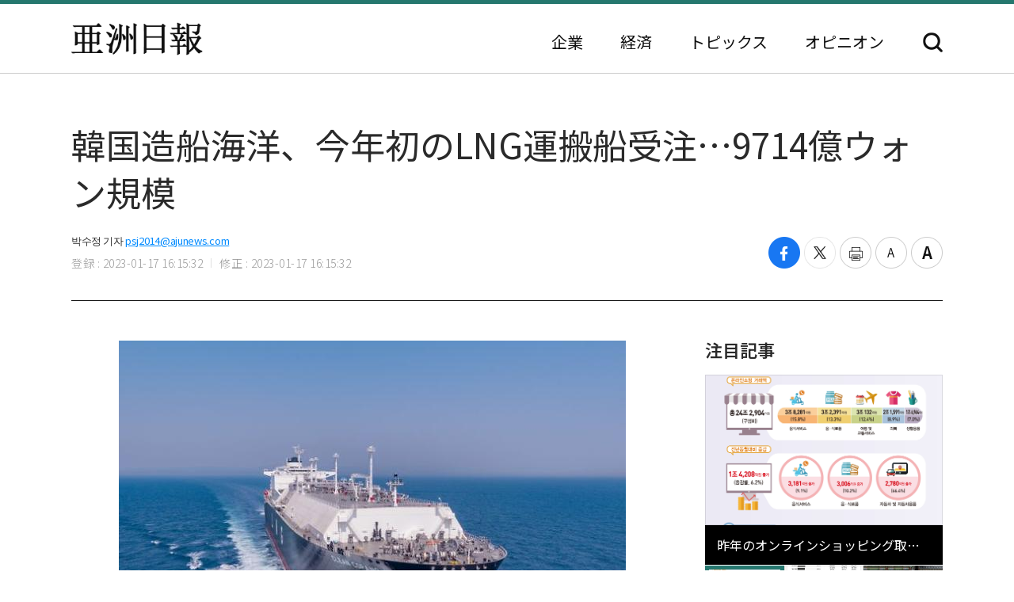

--- FILE ---
content_type: text/html; charset=UTF-8
request_url: https://japan.ajunews.com/view/20230117161452670
body_size: 8855
content:
<!---- 개편버전 20221123 ------>
<!doctype html>
<html lang="ja">
<head>
<!-- Google Tag Manager -->
<script>(function(w,d,s,l,i){w[l]=w[l]||[];w[l].push({'gtm.start':
new Date().getTime(),event:'gtm.js'});var f=d.getElementsByTagName(s)[0],
j=d.createElement(s),dl=l!='dataLayer'?'&l='+l:'';j.async=true;j.src=
'https://www.googletagmanager.com/gtm.js?id='+i+dl;f.parentNode.insertBefore(j,f);
})(window,document,'script','dataLayer','GTM-54K9DPW');</script>
<!-- End Google Tag Manager -->
<meta charset="utf-8">
<meta http-equiv="X-UA-Compatible" content="IE=edge">
<meta name="viewport" content="width=device-width, initial-scale=0">
<link rel="alternate" media="only screen and ( max-width: 640px)" href="https://m.jp.ajunews.com" />
<link rel="shortcut icon" type="image/x-icon" href="https://image.ajunews.com/images/site/news/jp/img/aju_jp.ico">
<meta name="title" content="韓国造船海洋、今年初のLNG運搬船受注…9714億ウォン規模 | 亜洲日報">
<meta name="keywords" content="1,2,3">
<meta name="news_keywords" content="1,2,3">
<meta name="description" content="HD現代の造船中間持株会社である韓国造船海洋が計9714億ウォン規模の新年初の受注に成功した。韓国造船海洋は最近、オセアニア所在の船会社と20万㎥級の超大型LNG運搬船3隻に対する建造契約を締結したと17日、明らかにした。今回受注したLNG運搬船は長さ299.8m、幅48.9m、高さ26.9m規模で..." />
<meta property="og:locale" content="ja-JP" />
<meta property="og:title" content="韓国造船海洋、今年初のLNG運搬船受注…9714億ウォン規模 | 亜洲日報" />
<meta property="og:description" content="HD現代の造船中間持株会社である韓国造船海洋が計9714億ウォン規模の新年初の受注に成功した。韓国造船海洋は最近、オセアニア所在の船会社と20万㎥級の超大型LNG運搬船3隻に対する建造契約を締結したと17日、明らかにした。今回受注したLNG運搬船は長さ299.8m、幅48.9m、高さ26.9m規模で..." />
<meta property="og:image" content="https://image.ajunews.com/content/image/2023/01/17/20230117161504398346.jpeg" />
<meta property="og:image:width" content="640"/>
<meta property="og:image:height" content="479"/>
<meta property="og:url" content="//japan.ajunews.com" />
<meta property="og:description" content="HD現代の造船中間持株会社である韓国造船海洋が計9714億ウォン規模の新年初の受注に成功した。韓国造船海洋は最近、オセアニア所在の船会社と20万㎥級の超大型LNG運搬船3隻に対する建造契約を締結したと17日、明らかにした。今回受注したLNG運搬船は長さ299.8m、幅48.9m、高さ26.9m規模で..." />
<meta name="twitter:card" content="summary" />
<meta name="twitter:title" content="韓国造船海洋、今年初のLNG運搬船受注…9714億ウォン規模 | 亜洲日報" />
<meta name="twitter:url" content="//japan.ajunews.com" />
<meta name="twitter:description" content="HD現代の造船中間持株会社である韓国造船海洋が計9714億ウォン規模の新年初の受注に成功した。韓国造船海洋は最近、オセアニア所在の船会社と20万㎥級の超大型LNG運搬船3隻に対する建造契約を締結したと17日、明らかにした。今回受注したLNG運搬船は長さ299.8m、幅48.9m、高さ26.9m規模で..." />
<meta name="twitter:image" content="https://image.ajunews.com/content/image/2023/01/17/20230117161504398346.jpeg" />
<title>韓国造船海洋、今年初のLNG運搬船受注…9714億ウォン規模 | 亜洲日報</title>
<script type="text/javascript" src="https://image.ajunews.com/images/site/js/jquery-3.4.1.min.js"></script>
<script type="text/javascript" src="https://image.ajunews.com/images/site/js/jquery-ui-1.10.4.js"></script>
<link rel="stylesheet" href="https://image.ajunews.com/images/site/news/jp/css/jp.css?20221207093106">
<script type="text/javascript" src="https://image.ajunews.com/images/site/js/jquery.cookie.js"></script>
</head>
<body>
<!-- Google Tag Manager (noscript) -->
<noscript><iframe src="https://www.googletagmanager.com/ns.html?id=GTM-54K9DPW"
height="0" width="0" style="display:none;visibility:hidden"></iframe></noscript>
<!-- End Google Tag Manager (noscript) -->
<div id="wrap">
<!-- header -->
<!---- 개편버전 20221123 ------>


<script>

$(function(){

    var fname = document.URL.substring(document.URL.lastIndexOf("/") + 1, document.URL.length);
    var setCategoryFlag = "";

    if(fname.includes('enterprise')){
		setCategoryFlag = "enterprise";
    }
    if(fname.includes('korea')){
		setCategoryFlag = "korea";
    }
    //if(fname.includes('kwave')){
	//	setCategoryFlag = "kwave";
    //}
    if(fname.includes('entertainmentsport')){
		setCategoryFlag = "entertainmentsport";
    }
    if(fname.includes('politicssociety')){
		setCategoryFlag = "politicssociety";
    }
    if(fname.includes('northkoreajapan')){
		setCategoryFlag = "northkoreajapan";
    }
    if(fname.includes('opinion')){
		setCategoryFlag = "opinion";
    }

    switch(setCategoryFlag){

        case "enterprise":$('#enterprise').addClass("on");break;
        case "korea":$('#korea').addClass("on");break;
        //case "kwave":$('#kwave').addClass("on");break;
        case "entertainmentsport":$('#kwave').addClass("on");$('#entertainmentsport').addClass("on");break;
        case "politicssociety":$('#kwave').addClass("on");$('#politicssociety').addClass("on");break;
        case "northkoreajapan":$('#kwave').addClass("on");$('#northkoreajapan').addClass("on");break;
        case "opinion":$('#opinion').addClass("on");break;
    }

});


</script>



	<header class="headerView">

		<div class="hd_top">
		<div class="date">2026. 02. 02 (月)</div>
		<ul class="family_site">
			<li><a href="https://www.ajunews.com" target="_blank" rel="noopener noreferrer">韓国語</a></li>
			<li><a href="https://www.ajupress.com/" target="_blank" rel="noopener noreferrer">英語</a></li>
		</ul>
	</div>
	
	<div class="hd_item">
		<div class="logo">
			<a href="/">亜洲日報</a>
			<span>5ヶ国語のグローバル経済新聞</span>
		</div>
		<div class="nav">
			<nav>
				<ul>
					<li id="enterprise"><a href="//japan.ajunews.com/enterprise">企業</a></li>
					<li id="korea"><a href="//japan.ajunews.com/korea">経済</a></li>
					<li class="li_03" id="kwave">
						<a href="javascript:;">トピックス</a>
						<div class="s_menu">
							<ul>
								<li id="entertainmentsport"><a href="/entertainmentsport">エンタメ·スポーツ</a></li>
								<li id="politicssociety"><a href="/politicssociety">政治·社会</a></li>
								<li id="northkoreajapan"><a href="/northkoreajapan">北朝鮮·日本</a></li>
							</ul>
						</div>
					</li>
					<li id="opinion"><a href="/opinion">オピニオン</a></li>
				</ul>
			</nav>
			<div class="btn_search">
				<button type="button">検索</button>
			</div>

			<div class="search_layer">
				<div class="inner">
					<div class="search_box">
						<form method="GET" name="myForm" class="form_sch" action="">
							<fieldset>
								<legend class="hide">検索</legend>
								<input type="text" name="top_search_str" id="top_search_str" autocomplete='off' 
								placeholder='検索語を入力してください。' maxlength="50">
								<button type="button" onClick="javascript:doSearch2()">検索</button>
							</fieldset>
						</form>
					</div>
				</div>
			</div>

		</div>
	</div>
</header>
<!-- //header --><!-- header// --> 

<!-- container -->
<div id="container">
	<div class="contents">

		<div class="view_wrap">
			<div class="view_header">
				<h1>韓国造船海洋、今年初のLNG運搬船受注…9714億ウォン規模</h1>
				<div class="vh_area">				
					<div class="byline_info">
						<span class="name">박수정 기자<a href="mailto:psj2014@ajunews.com">psj2014@ajunews.com</a></span>
						<span class="date"><em>登録 : 2023-01-17 16:15:32</em><em>修正 : 2023-01-17 16:15:32</em></span>
					</div>
					<ul class="share_box">
						<li><button class="facebook" onclick="sns_Pop('http://www.facebook.com/sharer.php?u=http%3A%2F%2Fjapan.ajunews.com%2Fview%2F20230117161452670',2,800,400,1)" ><i></i><span class="hide">페이스북 공유하기</span></button></li>
						<li><button class="twitter" href="javascript:;" onclick="sns_Pop('https://twitter.com/intent/tweet?text=%E9%9F%93%E5%9B%BD%E9%80%A0%E8%88%B9%E6%B5%B7%E6%B4%8B%E3%80%81%E4%BB%8A%E5%B9%B4%E5%88%9D%E3%81%AELNG%E9%81%8B%E6%90%AC%E8%88%B9%E5%8F%97%E6%B3%A8%E2%80%A69714%E5%84%84%E3%82%A6%E3%82%A9%E3%83%B3%E8%A6%8F%E6%A8%A1&url=http%3A%2F%2Fjapan.ajunews.com%2Fview%2F20230117161452670&related=%E4%BA%9C%E6%B4%B2%E6%97%A5%E5%A0%B1&via=%E4%BA%9C%E6%B4%B2%E6%97%A5%E5%A0%B1',3,800,700,1)" ><i></i><span class="hide">트위터 공유하기</span></button></li>
						<li><button class="print" onclick="printArticle('20230117161452670');return false;" ><i></i><span class="hide">프린트하기</span></button></li>
						<li><button class="zoomout" onclick="articleZoomout('articleBody')" ><i></i><span class="hide">글자크기 줄이기</span></button></li>
						<li><button class="Zoomin" onclick="articleZoomin('articleBody')" ><i></i><span class="hide">글자크기 키우기</span></button></li>
					</ul>
				</div>
			</div>
			<div class="view_content">
				<div class="article_wrap">

                   
					<article>

                						<div id="articleBody" style="text-align:justify;" itemprop="articleBody">

				<div class="imgBox ib_center" id="imgBox_2268101">
<div id="captionBox" style="width:640px; clear:both; float:none;"><img height="479" id="imgs_2268101" photo_no="2268101" src="https://image.ajunews.com/content/image/2023/01/17/20230117161504398346.jpeg" width="640" />
<p class="p_caption" style="text-align:left;">[韓国造船海洋、今年初のLNG運搬船受注&hellip;9714億ウォン規模]</p>
</div>
</div>
<br id='br_0' />
&nbsp;<br id='br_1' />
HD現代の造船中間持株会社である韓国造船海洋が計9714億ウォン規模の新年初の受注に成功した。<br id='br_2' />
&nbsp;<br id='br_3' />
韓国造船海洋は最近、オセアニア所在の船会社と20万㎥級の超大型LNG運搬船3隻に対する建造契約を締結したと17日、明らかにした。<br id='br_4' />
&nbsp;<br id='br_5' />
今回受注したLNG運搬船は長さ299.8m、幅48.9m、高さ26.9m規模で、蔚山現代重工業で建造され、2026年上半期から順次船主会社に引き渡される予定だ。<br id='br_6' />
&nbsp;<br id='br_7' />
今回の契約で、韓国造船海洋は今年、世界で一番先にLNG運搬船を受注することになった。<br id='br_8' />
&nbsp;<br id='br_9' />
韓国造船海洋は2017年から毎年、世界で最も多いLNG運搬船を受注し、この分野を先導している。 特に、昨年は全世界から発注されたLNG運搬船173隻のうち、最も多い44隻を受注している。<br id='br_10' />
&nbsp;<br id='br_11' />
造船海運市況分析機関であるクラークソンリサーチは昨年9月に発表した「クラークソンフォーキャストクラブ(Clarksons Forecast Club)」で、今年のLNG運搬船発注が83隻に達し、昨年に続いて堅調な水準を継続すると見通した。<br id='br_12' />
&nbsp;<br id='br_13' />
韓国造船海洋関係者は&ldquo;LNG運搬船発注の問い合わせが年初から続いている&rdquo;とし、&ldquo;今年、LNG運搬船などエコ高付加価値船舶の受注に集中し、収益性強化に努める&rdquo;と述べた。<br id='br_14' />
						<div class="copy">亜洲日報の記事等を無断で複製、公衆送信 、翻案、配布することは禁じられています。
                                                </div>

										<div class="relate_news">
							<span class="h_tit">注目記事</span>
							<ul>
																<li><a href="//japan.ajunews.com/view/20260121152113747">· HD韓国造船海洋、原油運搬船2隻・PC船2隻を受注…4千816億ウォン規模</a></li>
																<li><a href="//japan.ajunews.com/view/20260112145417120">· HD韓国造船海洋、独自開発した運航設備「ウイングセール」実証に着手</a></li>
																<li><a href="//japan.ajunews.com/view/20260106152605787">· HD韓国造船海洋、1兆5000億ウォン規模のLNG船4隻を受注</a></li>
															</ul>
						</div>
				
					</article>

				</div>

				
				<aside class="aside">
					<div class="photo">
						<div class="ctg_h">
							<span class="h_tit">注目記事</span>
						</div>
						<div class="visual_photo">
							<div class="vp_lst_big">

								<div class="big_li n01 on">
									<a href="//japan.ajunews.com/view/20260202135218411">
										<span class="thumb"><img src="https://image.ajunews.com/content/image/2026/02/02/20260202112848321900.png" alt="昨年のオンラインショッピング取引額272兆ウォン…海外直接購入も5.2%↑"></span>
										<span class="tit">昨年のオンラインショッピング取引額272兆ウォン…海外直接購入も5.2%↑</span>
									</a>
								</div>
            								<div class="big_li n02 ">
									<a href="//japan.ajunews.com/view/20260202090537160">
										<span class="thumb"><img src="https://image.ajunews.com/content/image/2026/02/02/20260202083318954078.jpg" alt="「韓国の会社員10人に6人がAIを活用…業務効率増進に効果」"></span>
										<span class="tit">「韓国の会社員10人に6人がAIを活用…業務効率増進に効果」</span>
									</a>
								</div>
            								<div class="big_li n03 ">
									<a href="//japan.ajunews.com/view/20260130105603262">
										<span class="thumb"><img src="https://image.ajunews.com/content/image/2026/01/30/20260130110614905476.jpg" alt="2025年の訪韓客数1894万人記録…中国から548万人「1位」"></span>
										<span class="tit">2025年の訪韓客数1894万人記録…中国から548万人「1位」</span>
									</a>
								</div>
            							</div>

							<ul class="vp_lst">
								<li class="n01 on"><a class="thumb" href="//japan.ajunews.com//japan.ajunews.com/view/20260202135218411"><img src="https://image.ajunews.com/content/image/2026/02/02/20260202112848321900.png" alt="昨年のオンラインショッピング取引額272兆ウォン…海外直接購入も5.2%↑"></a></li>
            								<li class="n02 "><a class="thumb" href="//japan.ajunews.com//japan.ajunews.com/view/20260202090537160"><img src="https://image.ajunews.com/content/image/2026/02/02/20260202083318954078.jpg" alt="「韓国の会社員10人に6人がAIを活用…業務効率増進に効果」"></a></li>
            								<li class="n03 "><a class="thumb" href="//japan.ajunews.com//japan.ajunews.com/view/20260130105603262"><img src="https://image.ajunews.com/content/image/2026/01/30/20260130110614905476.jpg" alt="2025年の訪韓客数1894万人記録…中国から548万人「1位」"></a></li>
            							</ul>
						</div>
					</div>
					<div class="ranking">
						<div class="ctg_h">
							<span class="h_tit">最新ニュース</span>
						</div>
						<ol>
							<li>
								<a href="//japan.ajunews.com/view/20260202172328742">
																		<span class="thumb"><img src="https://image.ajunews.com/content/image/2026/02/02/20260202171513303773.png" alt="旧正月連休、人気海外旅行先は「日本・中国」…短距離路線に関心集中"></span>
																		<span class="tit">旧正月連休、人気海外旅行先は「日本・中国」…短距離路線に関心集中</span>
								</a>
							</li>
            							<li>
								<a href="//japan.ajunews.com/view/20260202165255706">
																		<span class="thumb"><img src="https://image.ajunews.com/content/image/2026/02/02/20260202160437626255.jpg" alt="コスピ、時価総額227兆ウォン蒸発…コスダックも４％以上急落"></span>
																		<span class="tit">コスピ、時価総額227兆ウォン蒸発…コスダックも４％以上急落</span>
								</a>
							</li>
            							<li>
								<a href="//japan.ajunews.com/view/20260202170357718">
																		<span class="thumb"><img src="https://image.ajunews.com/content/image/2026/02/02/20260202170415610696.jpg" alt="サムスンSDIも逃れられなかった…2025年の営業損失1兆7224億ウォン・赤字転換"></span>
																		<span class="tit">サムスンSDIも逃れられなかった…2025年の営業損失1兆7224億ウォン・赤字転換</span>
								</a>
							</li>
            							<li>
								<a href="//japan.ajunews.com/view/20260202164012692">
																		<span class="thumb"><img src="https://image.ajunews.com/content/image/2026/02/02/20260202164032363302.jpeg" alt="HD現代、LNG 2026に参加…ガス船の未来戦略を披露する"></span>
																		<span class="tit">HD現代、'LNG 2026'に参加…ガス船の未来戦略を披露する</span>
								</a>
							</li>
            							<li>
								<a href="//japan.ajunews.com/view/20260202162804679">
																		<span class="thumb"><img src="https://image.ajunews.com/content/image/2026/02/02/20260202155523738285.jpg" alt="チェジュ航空、客室乗務員スニーカー勤務化導入…長時間機内の勤務負担を緩和∙ケガ予防"></span>
																		<span class="tit">チェジュ航空、客室乗務員スニーカー勤務化導入…長時間機内の勤務負担を緩和∙ケガ予防</span>
								</a>
							</li>
            							<li>
								<a href="//japan.ajunews.com/view/20260202162052671">
																		<span class="thumb"><img src="https://image.ajunews.com/content/image/2026/02/02/20260202162112504200.jpg" alt="現代モービス、グローバル受注13兆ウォンを突破…市場の多様化が効果を発揮"></span>
																		<span class="tit">現代モービス、グローバル受注13兆ウォンを突破…市場の多様化が効果を発揮</span>
								</a>
							</li>
            
						</ol>
					</div>
					<div class="opinion_2">
						<div class="ctg_h">
							<span class="h_tit">オピニオン</span>
							<a class="btn_more" href="//japan.ajunews.com/opinion">もっと見る<i>></i></a>
						</div>

						<div>
							<a href="//japan.ajunews.com/view/20260122092239176">
								<span class="thumb"><img src="https://image.ajunews.com/content/image/2026/01/22/20260122092655420765.jpg" alt="[社説] 成熟した民主主義は、自らを裁く"></span>
																<span class="s_tit">社説 </span>
																<span class="tit">成熟した民主主義は、自らを裁く</span>
							</a>
						</div>
            
					</div>
				</aside>		
			</div>
		</div>

		<!-- 이미지 확대 팝업 -->
	    <div class="layer_wrap img_pop" id="img_pop">
	        <div class="layer_dialog">
	            <div class="layer_head hide"><strong>기사 이미지 확대 보기</strong></div>
	            <div class="layer_content"><img src="https://image.ajunews.com/content/image/2022/11/18/20221118085112233833.jpg" alt="경북 포항시 경북 포항시"></div>
	        </div>
	        <a href="javascript:;" class="layer_dialog_close js_layer_close"><span class="hide">닫기</span></a>
	    </div>
	    <!-- // 이미지 확대 팝업 -->

	</div>
</div>
<!-- //container -->

<!---- 개편버전 20221123 ------>




<!-- footer -->
<footer class="footer">
	<div class="inner">
		<span class="f_logo"><img src="https://image.ajunews.com/images/site/news/jp/img/f_logo.png" alt="亜洲日報"></span>
		<div class="f_family">
			<span class="ff_btn">ファミリーサイト</span>
			<ul>
				<li><a href="https://www.ajutv.co.kr" target="_blank" rel="noopener noreferrer">아주TV</a></li>
				<li><a href="https://www.lawandp.com" target="_blank" rel="noopener noreferrer">LAWANDP</a></li>
				<li><a href="https://www.economidaily.com" target="_blank" rel="noopener noreferrer">ECONOMIDAILY</a></li>
				<li><a href="https://www.ajunews.com" target="_blank" rel="noopener noreferrer">AJUNEWS</a></li>
			</ul>
		</div>
		<address>Aju News Corporation LEEMA Building, 11th floor, 42, Jong-ro 1-gil, Jongno-gu, Seoul</address>
		<p class="copyright">Copyright ⓒ 2022 By <strong>Ajunews Corporation</strong>, All Rights Reserved.</p>
	</div>
</footer>
<!-- //footer -->

<div id="goMobile_btn" style="display:none;">
<button id="goMobileWeb" class="button gray">모바일 버젼</button>
</div>

<script>
function delCookieAjudbs(name) {
    $.cookie(name, null, { domain: 'ajunews.com', path: '/', expires: -1 });
}

var div = document.getElementById('goMobile_btn');
if("Y" == 'N'){
    div.style.display = 'block';
} else {
    div.style.display = 'none';
}
//jQuery(function($) {
    $("#goMobileWeb").click(function() {
          delCookieAjudbs('isWeb', null, -1);
          console.log("1=====>");
          self.location.href='https://m.jp.ajunews.com';
    });
//});
</script>

<script>

$(function(){
    $("#top_search_str").keypress(function (e) {

        if (event.which == 13) {
            event.preventDefault();
            doSearch2();
        }
    });

});


// 검색 페이지 호출
function doSearch2() {

    var q = $('#top_search_str').val();

    //console.log(q);return;
    if(q == '') {
        alert('検索ワードを入力してください。');
        q.focus();return;
    }


    var top_dateview = '3';
    var sdate = '2025.08.02';
    var edate = '2026.02.02';
    var dateview = $("#dateview").val();

    self.location.href='/search?q='+q+"&sdate="+sdate+"&edate="+edate+"&dateview="+top_dateview;
};


</script>

<script src="https://image.ajunews.com/images/site/js/clipboard.min.js"></script>
<script type="text/javascript">

$(function(){

    $("#btnUrlCopy").one("click", function () {
        try {
            var clipboard = new Clipboard("#btnUrlCopy", {
                text: function () {
                    return "http://japan.ajunews.com/view/20230117161452670";
                }
            });
            clipboard.on("success", function (e) {
                alert("주소가 복사되었습니다.\n원하는 곳에 붙여넣기(Ctrl+V) 해주세요.");
                //$('#share_pop').hide();
            });
        } catch (e) {
            $("#btnUrlCopy").click(function () {
                alert("지원하지 않는 브라우저입니다.\n직접 복사해 주세요.");
            });
        }
    });


})


// 프린트 팝업 열기
function printArticle(newsId) {
    
    var winPrint;
    var vUrl = "/util/popPrint.php";
    vUrl += "?nid="+newsId;
    
    winPrint = window.open(vUrl,'winPrint','width=750,height=650, scrollbars=1');
    winPrint.focus();
    
}

// 글자크게
function articleZoomin(cId) {
    var currSz = parseFloat($("#"+cId).css('font-size'));

    //console.log(currSz);
    if(currSz>27){
        alert("최대 폰트 사이즈입니다");
        return;
    }

    Math.round(currSz);
    currSz++;
    $("#"+cId).css('font-size',currSz+'px');
    //$("#"+cId).css('line-height',(currSz+5)+'px');
}

// 글자작게
function articleZoomout(cId) {
    var currSz = parseFloat($("#"+cId).css('font-size'));
    Math.round(currSz);
    currSz--;
    $("#"+cId).css('font-size',currSz+'px');
    //$("#"+cId).css('line-height',(currSz+5)+'px');
}

function sns_Pop(snsUrl, _type, w_size, h_size,flag){
    switch(_type){
     case 1:sns_title = "공유하기 텔레그램";break;
     case 2:sns_title = "공유하기 페이스북";break;
     case 3:sns_title = "공유하기 트위터";break;
     case 4:sns_title = "공유하기 밴드";break;
     case 5:sns_title = "공유하기 웨이보";break;
    }

    window.open(snsUrl,sns_title,'width='+w_size+', height='+h_size+', toolbar=no, menubar=no, scrollbars=no, resizable=yes');
    reset_hiddenVal(flag);
}


$(function(){

    var getImgBoxId = "";
    var imgExpandHtml = "";
    var imgUrl = "";
    var imgWidth = "640";
    var imgCnt = 0;

    // 이미지가 있으면 태그를 추가하고 확대버튼을 삽입한다.
    $("#articleBody [id^='imgs_']").each(function(){
        getImgBoxId = $(this).attr('id');
        imgUrl = $(this).attr('src');
        imgWidth = $(this).width();

        // 큰이미지인 경우 640 으로 맞춘다.
        if(parseInt(imgWidth)>640) { 
            $(this).attr('width', "640");
            $(this).attr('height', $(this).height());
            imgWidth = "640";
            $(this).parents("#captionBox").css("width", "640");
        }

        imgExpandHtml = "<div class=\"expansion_btn\" href=\"#\" onclick=\"fn_expansion('"+getImgBoxId+"','"+imgUrl.replace("https://image.ajunews.com", "")+"');return false;\"><span class=\"hide\">이미지 확대</span></div>";
        $(this).wrap("<div class='photo_img' style='width:"+imgWidth+"px' id='captionBox_"+imgCnt+"'></div>");
        var sHtml = $("#captionBox_"+imgCnt).html();
        $("#captionBox_"+imgCnt).html(imgExpandHtml+sHtml);
        imgCnt++;
    });
});

// 이미지 확대
function fn_expansion(imgBoxId, imgPath) { 
    var imgPathOriginal = imgPath;
    $.ajax({
        url: '/ajax/getImgPathOriginal.php',
        type: "POST",
        data: {
            'newsId':"20230117161452670",
            'imgPath':imgPath
        }
        ,dataType:"json"
        ,async: false
        ,success: function(data) {
            if(data.imgPathOriginal!=null) {
                imgPathOriginal = data.imgPathOriginal;
            }
        }
    });
    $("#img_pop").find("img").attr("src", "https://image.ajunews.com"+imgPathOriginal);
    popOpen("img_pop");
}

</script>


<script>
document.domain = "ajunews.com";
</script>

</div><!--- wrap ------->

<script type="text/javascript" src="https://image.ajunews.com/images/site/news/jp/js/jp.js?20221129174901"></script>
</body>
</html>
<!-- www005news/conf/ncp_PRD.ini -->